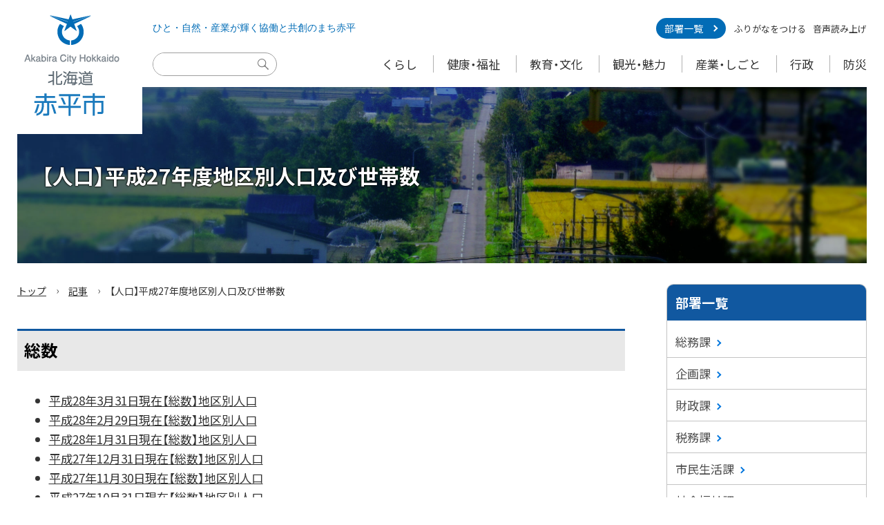

--- FILE ---
content_type: text/html
request_url: https://www.city.akabira.hokkaido.jp/docs/2015060800017.html
body_size: 5121
content:
<!doctype html>
<html lang="ja">

<head>
<meta charset="UTF-8" />
<title>【人口】平成27年度地区別人口及び世帯数 -  北海道赤平市</title>
<link rel="stylesheet" media="all" href="/assets/cms/public.css" />
<script src="/assets/cms/public.js"></script>
<script>
//<![CDATA[

  SS.config = {"site_url":"/","kana_url":"/kana/","translate_url":"/translate/","theme":{},"recommend":{}};

//]]>
</script><meta name="description" content="総数 平成28年3月31日現在【総数】地区別人口 平成28年2月29日現在【総数】地区別人口 平成28年1月31日..." />

<meta http-equiv="X-UA-Compatible" content="IE=edge"/>
<meta name="viewport" content="width=device-width,initial-scale=1"/>
<meta name="format-detection" content="telephone=no"/>

<link rel="icon" type="image/x-icon" href="/common/images/favicon.ico" />
<link rel="apple-touch-icon" href="/common/images/apple-touch-icon.png" />

<link href="https://cdn.jsdelivr.net/npm/font-awesome@4.7.0/css/font-awesome.min.css" rel="stylesheet"/>
<link href="https://cdn.jsdelivr.net/npm/yakuhanjp@3.3.1/dist/css/yakuhanjp.min.css" rel="stylesheet"/>
<link href="https://fonts.googleapis.com/css?family=Noto+Sans+JP:400,700&display=swap&subset=japanese" rel="stylesheet"/>

<link href="/common/css/base.css?2506" rel="stylesheet" media="all"/>
<link href="/common/css/color1.css" rel="stylesheet" media="print"/>
<link href="/common/css/color1.css" rel="stylesheet" id="color_css" title="ツールボタン選択中配色" media="screen"/>
<link href="/common/css/color1.css" rel="alternate stylesheet" id="color1" title="01白背景" media="screen"/>
<link href="/common/css/color2.css" rel="alternate stylesheet" id="color2" title="02黒背景" media="screen"/>

<script src="https://cdn.jsdelivr.net/npm/rangeslider.js@2.3.2/dist/rangeslider.min.js"></script>
<script src="/common/js/common.js"></script>

<!-- Global site tag (gtag.js) - Google Analytics -->
<script async src="https://www.googletagmanager.com/gtag/js?id=UA-48363418-1"></script>
<script>
  window.dataLayer = window.dataLayer || [];
  function gtag(){dataLayer.push(arguments);}
  gtag('js', new Date());

  gtag('config', 'UA-48363418-1');
</script>


<meta property="og:type" content="article" />
<meta property="og:url" content="https://www.city.akabira.hokkaido.jp/docs/2015060800017.html" />
<meta property="og:site_name" content="北海道赤平市" />
<meta property="og:title" content="【人口】平成27年度地区別人口及び世帯数 -  北海道赤平市" />
<meta property="og:description" content="総数 平成28年3月31日現在【総数】地区別人口 平成28年2月29日現在【総数】地区別人口 平成28年1月31日..." />
<meta property="og:image" content="https://www.city.akabira.hokkaido.jp/common/images/ogp.jpg" />



<meta name="twitter:card" content="summary_large_image">
<meta name="twitter:url" content="https://www.city.akabira.hokkaido.jp/docs/2015060800017.html" />
<meta name="twitter:title" content="【人口】平成27年度地区別人口及び世帯数 -  北海道赤平市" />
<meta name="twitter:description" content="総数 平成28年3月31日現在【総数】地区別人口 平成28年2月29日現在【総数】地区別人口 平成28年1月31日..." />
<meta name="twitter:image" content="https://www.city.akabira.hokkaido.jp/common/images/ogp.jpg">



</head>

<body class="body--docs" id="contentPage">
<!-- skip-voice -->
<ul id="topGide" class="speech">
   <li><a href="#menu">メニューへ</a></li>
   <li><a href="#contents">本文へ</a></li>
</ul>
    
    <header id="pageHead">
      <div class="logo"><a href="/">Akabira City Hokkaido 北海道 赤平市</a></div>
      <div class="inner">
        <div class="top">
          <div class="lead">
            <p>ひと・自然・産業が輝く<br>協働と共創のまち赤平</p>
            <div class="department"><a href="/section/">部署一覧</a></div>
          </div>
          <div class="search js-blur-tool">
            <button type="button" class="spBtn">
              <span>検索</span>
            </button>
            <div id="gSearch" class="tPanel">
              <form action="https://www.google.com/cse" id="cse-search-box">
                <input type="hidden" name="cx" value="004996447208879316898:75yijsyenea">
                <input type="hidden" name="ie" value="UTF-8">
                <label for="q" class="speech">サイト内検索</label>
                <input name="q" id="q" type="text">
                <button type="submit" name="sa">検索実行</button>
              </form>
            </div>
          </div>

          <div class="setting js-blur-tool">
            <button type="button" class="spBtn">
              <span>設定</span>
            </button>
            <div id="headBox" class="tPanel">
              <div id="toolBar">
                <p class="speech">設定</p>
                <div id="ssTools">
                  <span id="ss-kana">ふりがなをつける</span><span id="ss-voice">音声読み上げ</span>
                </div>
              </div>
            </div>
          </div>
        </div>
        <div class="bottom">
          <div class="menu js-blur-tool">
            <button type="button" class="spBtn">
              <span>メニュー</span>
            </button>
            <nav id="menu" aria-label="メニュー">
              <p class="speech">メニュー</p>
              <ul class="globalNav">
                <li><a href="/kurashi/">くらし</a></li>
                <li><a href="/fukushi/">健康・福祉</a></li>
                <li><a href="/kyoikubunka/">教育・文化</a></li>
                <li><a href="/kanko/">観光・魅力</a></li>
                <li><a href="/sangyoshigoto/">産業・しごと</a></li>
                <li><a href="/gyoseimachizukuri/">行政</a></li>
                <li><a href="/bosaigai/">防災</a></li>
              </ul>
            </nav>
          </div>
        </div>
      </div>
<hr class="clear">
    </header>
<!-- end-skip-voice -->
<div id="contents">
	<header id="contentHead"><div class="cover">
		<h1 class="page-title">【人口】平成27年度地区別人口及び世帯数</h1>
	</div></header>
	<div class="container onSide">
		<main id="main">
	<!-- skip-voice --><div class="crumbs">
    <div class="crumb" itemscope itemtype="http://schema.org/BreadcrumbList">
      <span class="page" itemprop="itemListElement" itemscope itemtype="http://schema.org/ListItem"><span itemprop="name"><a itemprop="item" href="/">トップ</a></span><meta itemprop="position" content="1"></span><span class="separator">&rsaquo;</span><span class="page" itemprop="itemListElement" itemscope itemtype="http://schema.org/ListItem"><span itemprop="name"><a itemprop="item" href="/docs/">記事</a></span><meta itemprop="position" content="2"></span><span class="separator">&rsaquo;</span><span class="page" itemprop="itemListElement" itemscope itemtype="http://schema.org/ListItem"><span itemprop="name">【人口】平成27年度地区別人口及び世帯数</span><meta itemprop="position" content="3"></span>
    </div>
</div>
<!-- end-skip-voice -->
			<div class="mainText page">
				<!-- layout_yield -->    
    
    
    
    
    
    
    
    
    
    
      
    <article class="body">
      <h2>総数</h2>

<ul>
	<li><a href="/fs/6/3/6/1/_/28-3.pdf">平成28年3月31日現在【総数】地区別人口</a></li>
	<li><a href="/fs/6/3/4/9/_/28-2.pdf">平成28年2月29日現在【総数】地区別人口</a></li>
	<li><a href="/fs/6/3/5/7/_/28-1.pdf">平成28年1月31日現在【総数】地区別人口</a></li>
	<li><a href="/fs/6/3/6/9/_/27-12.pdf">平成27年12月31日現在【総数】地区別人口</a></li>
	<li><a href="/fs/6/3/5/5/_/27-11.pdf">平成27年11月30日現在【総数】地区別人口</a></li>
	<li><a href="/fs/6/3/5/2/_/27-10.pdf">平成27年10月31日現在【総数】地区別人口</a></li>
	<li><a href="/fs/6/3/6/0/_/27-9.pdf">平成27年9月30日現在【総数】地区別人口</a></li>
	<li><a href="/fs/6/3/4/7/_/27-8.pdf">平成27年8月31日現在【総数】地区別人口</a></li>
	<li><a href="/fs/6/3/7/5/_/27-7.pdf">平成27年7月31日現在【総数】地区別人口</a></li>
	<li><a href="/fs/6/3/4/2/_/27-6.pdf">平成27年6月30日現在【総数】地区別人口</a></li>
	<li><a href="/fs/6/3/7/6/_/27-5.pdf">平成27年5月31日現在【総数】地区別人口</a></li>
	<li><a href="/fs/6/3/5/4/_/27-4.pdf">平成27年4月30日現在【総数】地区別人口</a></li>
</ul>

<h2>日本人</h2>

<ul>
	<li><a href="/fs/6/3/7/2/_/28-3niho.pdf">平成28年3月31日現在【日本人】地区別人口</a></li>
	<li><a href="/fs/6/3/4/3/_/28-2niho.pdf">平成28年2月29日現在【日本人】地区別人口</a></li>
	<li><a href="/fs/6/3/7/4/_/28-1niho.pdf">平成28年1月31日現在【日本人】地区別人口</a></li>
	<li><a href="/fs/6/3/6/5/_/27-12niho.pdf">平成27年12月31日現在【日本人】地区別人口</a></li>
	<li><a href="/fs/6/3/4/0/_/27-11niho.pdf">平成27年11月30日現在【日本人】地区別人口</a></li>
	<li><a href="/fs/6/3/6/2/_/27-10niho.pdf">平成27年10月31日現在【日本人】地区別人口</a></li>
	<li><a href="/fs/6/3/4/5/_/27-9niho.pdf">平成27年9月30日現在【日本人】地区別人口</a></li>
	<li><a href="/fs/6/3/7/0/_/27-8niho.pdf">平成27年8月31日現在【日本人】地区別人口</a></li>
	<li><a href="/fs/6/3/4/4/_/27-7niho.pdf">平成27年7月31日現在【日本人】地区別人口</a></li>
	<li><a href="/fs/6/3/7/3/_/27-6niho.pdf">平成27年6月30日現在【日本人】地区別人口</a></li>
	<li><a href="/fs/6/3/3/9/_/27-5niho.pdf">平成27年5月31日現在【日本人】地区別人口</a></li>
	<li><a href="/fs/6/3/5/1/_/27-4niho.pdf">平成27年4月30日現在【日本人】地区別人口</a></li>
</ul>

<h2>外国人</h2>

<ul>
	<li><a href="/fs/6/3/4/1/_/28-3gai.pdf">平成28年3月31日現在【外国人】地区別人口</a></li>
	<li><a href="/fs/6/3/6/6/_/28-2gai.pdf">平成28年2月29日現在【外国人】地区別人口</a></li>
	<li><a href="/fs/6/3/7/1/_/28-1gai.pdf">平成28年1月31日現在【外国人】地区別人口</a></li>
	<li><a href="/fs/6/3/5/9/_/27-12gai.pdf">平成27年12月31日現在【外国人】地区別人口</a></li>
	<li><a href="/fs/6/3/6/8/_/27-11jai.pdf">平成27年11月30日現在【外国人】地区別人口</a></li>
	<li><a href="/fs/6/3/4/6/_/27-10gai.pdf">平成27年10月31日現在【外国人】地区別人口</a></li>
	<li><a href="/fs/6/3/6/4/_/27-9gai.pdf">平成27年9月30日現在【外国人】地区別人口</a></li>
	<li><a href="/fs/6/3/5/8/_/27-8gai.pdf">平成27年8月31日現在【外国人】地区別人口</a></li>
	<li><a href="/fs/6/3/5/6/_/27-7gai.pdf">平成27年7月31日現在【外国人】地区別人口</a></li>
	<li><a href="/fs/6/3/3/8/_/27-6gai.pdf">平成27年6月30日現在【外国人】地区別人口</a></li>
	<li><a href="/fs/6/3/6/7/_/27-5gai.pdf">平成27年5月31日現在【外国人】地区別人口</a></li>
	<li><a href="/fs/6/3/5/3/_/27-4gai.pdf">平成27年4月30日現在【外国人】地区別人口</a></li>
</ul>
    </article>

    
    
    
    
    
    
    
    
    








  <footer class="contact">
    <h2>お問い合わせ</h2>
      <p class="group">市民生活課</p>
      <p class="charge">戸籍年金係</p>
      <dl class="tel"><dt>電話:</dt><dd><a href="tel:0125321823">0125-32-1823</a></dd></dl>
      <dl class="link"><dt>リンクURL:</dt><dd><a href="https://www.city.akabira.hokkaido.jp/inquiry/shiminka/">市民生活課へのお問い合わせはこちら</a></dd></dl>
  </footer>

    
    
    
    
    
    
    
    
    
    
    
    

<!-- /layout_yield -->
				<p class="published">公開日：<time datetime="2016-04-01">2016年4月1日</time></p>
				<script defer="defer">
//<![CDATA[
$(function() {
Inquiry_Form.render({ confirm: false, requiredLabel: "※必須入力" });
});
//]]>
</script>

<section id="feedback"><h2>アンケート</h2>

<div class="inquiry">

  <form enctype="multipart/form-data" action="/feedback/confirm.html" accept-charset="UTF-8" method="post">
    <div class="inquiry-form">
      
        <div class="columns">
  <fieldset class="column"><legend><label for="item_18">この記事の内容（政策など）について意見をお聞かせください。</label><span class="required">※必須入力</span></legend><div class="fields">
      <p><small>いただいたご意見については、原則回答しておりませんのであらかじめご了承ください。</small></p>
        <textarea name="item[18]" id="item_18">
</textarea>
</div></fieldset>  <fieldset class="column"><legend><span class="label">このページの内容は分かりやすかったですか？</span><span class="required">※必須入力</span></legend><div class="fields">
      
          <label for="item_16_0">
            <input type="radio" name="item[16]" id="item_16_0" value="分かりやすかった" /><span>分かりやすかった</span>
</label>          <label for="item_16_1">
            <input type="radio" name="item[16]" id="item_16_1" value="どちらともいえない" /><span>どちらともいえない</span>
</label>          <label for="item_16_2">
            <input type="radio" name="item[16]" id="item_16_2" value="分かりにくかった" /><span>分かりにくかった</span>
</label></div></fieldset></div>

      <input type="hidden" name="item[source_url]" id="item_source_url" value="/docs/2015060800017.html" />
      <footer class="send">
        <input type="submit" name="submit" value="確認画面へ" data-disable-with="確認画面へ" />
      </footer>
    </div>
</form></div>

</section>

			</div>
		</main>
		<!-- skip-voice -->
		<aside id="side">
			<div class="cms-nodes nodes">
<div id="group-list" class="navigation">
	<h2>部署一覧</h2>
	<ul>

	
	<li><a href="/section/soumuka/">総務課</a></li>
	

	
	<li><a href="/section/kikakuka/">企画課</a></li>
	

	
	<li><a href="/section/zaisei/">財政課</a></li>
	

	
	<li><a href="/section/zeimuka/">税務課</a></li>
	

	
	<li><a href="/section/shiminka/">市民生活課</a></li>
	

	
	<li><a href="/section/fukushika/">社会福祉課</a></li>
	

	
	<li><a href="/section/kaigoka/">介護健康推進課</a></li>
	

	
	<li><a href="/section/syoko/">商工労政観光課</a></li>
	

	
	<li><a href="/section/nousei/">農政課</a></li>
	

	
	<li><a href="/section/kensetsuka/">建設課</a></li>
	

	
	<li><a href="/section/suidoka/">上下水道課</a></li>
	

	
	<li><a href="/section/kaikei/">会計課</a></li>
	

	
	<li><a href="/section/gikai/">議会事務局</a></li>
	

	
	<li><a href="/section/kansa/">監査委員事務局</a></li>
	

	
	<li><a href="/section/senkyo/">選挙管理委員事務局</a></li>
	

	
	<li><a href="/section/nougyoiinkai/">農業委員会</a></li>
	

	
	<li><a href="/section/gakkoka/">学校教育課</a></li>
	

	
	<li><a href="/section/syakyo/">社会教育課</a></li>
	

	
	<li><a href="/section/byouinka/">あかびら市立病院</a></li>
	

	</ul>
</div>
</div>

			
<div class="ss-image-box" id="ss-image-box-1007">
  <div class="advertisement">
<h2>広告</h2>

  <div class="ss-image-box-item-list">
    <span class="ss-image-box-item">
      <a href="http://www.koseisha.or.jp/" target="blank" rel="noopener" >
          <img alt="社会福祉法人 北海道光生舎" src="/fs/1/1/6/2/1/1/_/______.png" />
      </a>
    </span>
  </div>

  <p><a href="/docs/2012122500090.html">広告掲載について</a></p>
</div>
</div>

		</aside>
	<!-- end-skip-voice -->
	</div>
</div>
<!-- skip-voice -->
<footer id="pageFoot">
	<hr class="clear">
      <nav id="footerNav" aria-label="ナビゲーション">
        <h2 class="speech">ナビゲーション</h2>
        <div class="container">
          <ul>
            <li><a href="/sitemap/">サイトマップ</a></li>
            <li><a href="/webaccessibility/">ウェブアクセシビリティ方針</a></li>
          </ul>
          <ul>
            <li><a href="/docs/2013022100021.html">アクセス</a></li>
            <li><a href="/docs/2013032800027.html">市役所案内図</a></li>
          </ul>
        </div>

      </nav>

      <div class="wrap">
        <div class="siteTitle">
          <h2>北海道赤平市</h2>
        </div>
        <ul class="sns lnso">
          <li><a href="https://www.facebook.com/%E8%B5%A4%E5%B9%B3%E5%B8%82%E5%BD%B9%E6%89%80%E5%8C%97%E6%B5%B7%E9%81%93-254879641524156/" class="fb" target="_blank"><span>赤平市役所<br>Facebook</span></a></li>
          <li><a href="https://www.instagram.com/akabira_city/" class="ins" target="_blank"><span>赤平市公式<br>Instagram</span></a></li>
          <li><a href="https://akabira-city.note.jp/?gs=51d77a0ab1b7" class="note" target="_blank"><span>赤平市公式<br>note</span></a></li>
          <li><a href="https://www.youtube.com/channel/UCTURdOf6Yiwyw9r3iqeBLjA" class="youtube" target="_blank"><span>赤平市公式<br>YouTube</span></a></li>
        </ul>
        <div class="info">
          <ul class="office">
            <li>〒079-1192 北海道赤平市泉町4丁目1番地</li>
            <li>電話：0125-32-2211（代表）</li>
          </ul>
		 <p class="open">開庁時間：
				<span>月曜日から金曜日まで</span>
            	<span>（祝日及び12月31日から1月5日までを除く）</span>
            	<span>8時30分から17時まで</span>
		</p>
          <p id="copyright"><small>&copy; 2013 Akabira City</small></p>
        </div>
      </div>

    </footer>

    <ul id="bottomGide" class="speech">
      <li><a href="#pageHead">ページのトップに戻る</a></li>
      <li><a href="#menu">メニューへ</a></li>
      <li><a href="#contents">本文へ</a></li>
    </ul>
<!-- end-skip-voice -->
<script type="text/javascript" src="/_Incapsula_Resource?SWJIYLWA=719d34d31c8e3a6e6fffd425f7e032f3&ns=2&cb=1586385662" async></script></body>

</html>


--- FILE ---
content_type: application/javascript
request_url: https://www.city.akabira.hokkaido.jp/common/js/common.js
body_size: 13437
content:
// JavaScript Document
; /*共通処理Script*/

/*! modernizr 3.6.0 (Custom Build) | MIT *
 * https://modernizr.com/download/?-csscalc-cssvhunit-cssvwunit-flexbox-history-touchevents-printshiv-setclasses !*/
!function(e,t,n){function r(e,t){return typeof e===t}function o(){var e,t,n,o,i,a,s;for(var l in S)if(S.hasOwnProperty(l)){if(e=[],t=S[l],t.name&&(e.push(t.name.toLowerCase()),t.options&&t.options.aliases&&t.options.aliases.length))for(n=0;n<t.options.aliases.length;n++)e.push(t.options.aliases[n].toLowerCase());for(o=r(t.fn,"function")?t.fn():t.fn,i=0;i<e.length;i++)a=e[i],s=a.split("."),1===s.length?Modernizr[s[0]]=o:(!Modernizr[s[0]]||Modernizr[s[0]]instanceof Boolean||(Modernizr[s[0]]=new Boolean(Modernizr[s[0]])),Modernizr[s[0]][s[1]]=o),x.push((o?"":"no-")+s.join("-"))}}function i(e){var t=C.className,n=Modernizr._config.classPrefix||"";if(w&&(t=t.baseVal),Modernizr._config.enableJSClass){var r=new RegExp("(^|\\s)"+n+"no-js(\\s|$)");t=t.replace(r,"$1"+n+"js$2")}Modernizr._config.enableClasses&&(t+=" "+n+e.join(" "+n),w?C.className.baseVal=t:C.className=t)}function a(){return"function"!=typeof t.createElement?t.createElement(arguments[0]):w?t.createElementNS.call(t,"http://www.w3.org/2000/svg",arguments[0]):t.createElement.apply(t,arguments)}function s(t,n,r){var o;if("getComputedStyle"in e){o=getComputedStyle.call(e,t,n);var i=e.console;if(null!==o)r&&(o=o.getPropertyValue(r));else if(i){var a=i.error?"error":"log";i[a].call(i,"getComputedStyle returning null, its possible modernizr test results are inaccurate")}}else o=!n&&t.currentStyle&&t.currentStyle[r];return o}function l(e,t){return e-1===t||e===t||e+1===t}function u(){var e=t.body;return e||(e=a(w?"svg":"body"),e.fake=!0),e}function c(e,n,r,o){var i,s,l,c,f="modernizr",d=a("div"),p=u();if(parseInt(r,10))for(;r--;)l=a("div"),l.id=o?o[r]:f+(r+1),d.appendChild(l);return i=a("style"),i.type="text/css",i.id="s"+f,(p.fake?p:d).appendChild(i),p.appendChild(d),i.styleSheet?i.styleSheet.cssText=e:i.appendChild(t.createTextNode(e)),d.id=f,p.fake&&(p.style.background="",p.style.overflow="hidden",c=C.style.overflow,C.style.overflow="hidden",C.appendChild(p)),s=n(d,e),p.fake?(p.parentNode.removeChild(p),C.style.overflow=c,C.offsetHeight):d.parentNode.removeChild(d),!!s}function f(e,t){return!!~(""+e).indexOf(t)}function d(e){return e.replace(/([a-z])-([a-z])/g,function(e,t,n){return t+n.toUpperCase()}).replace(/^-/,"")}function p(e,t){return function(){return e.apply(t,arguments)}}function m(e,t,n){var o;for(var i in e)if(e[i]in t)return n===!1?e[i]:(o=t[e[i]],r(o,"function")?p(o,n||t):o);return!1}function h(e){return e.replace(/([A-Z])/g,function(e,t){return"-"+t.toLowerCase()}).replace(/^ms-/,"-ms-")}function v(t,r){var o=t.length;if("CSS"in e&&"supports"in e.CSS){for(;o--;)if(e.CSS.supports(h(t[o]),r))return!0;return!1}if("CSSSupportsRule"in e){for(var i=[];o--;)i.push("("+h(t[o])+":"+r+")");return i=i.join(" or "),c("@supports ("+i+") { #modernizr { position: absolute; } }",function(e){return"absolute"==s(e,null,"position")})}return n}function g(e,t,o,i){function s(){u&&(delete k.style,delete k.modElem)}if(i=r(i,"undefined")?!1:i,!r(o,"undefined")){var l=v(e,o);if(!r(l,"undefined"))return l}for(var u,c,p,m,h,g=["modernizr","tspan","samp"];!k.style&&g.length;)u=!0,k.modElem=a(g.shift()),k.style=k.modElem.style;for(p=e.length,c=0;p>c;c++)if(m=e[c],h=k.style[m],f(m,"-")&&(m=d(m)),k.style[m]!==n){if(i||r(o,"undefined"))return s(),"pfx"==t?m:!0;try{k.style[m]=o}catch(y){}if(k.style[m]!=h)return s(),"pfx"==t?m:!0}return s(),!1}function y(e,t,n,o,i){var a=e.charAt(0).toUpperCase()+e.slice(1),s=(e+" "+j.join(a+" ")+a).split(" ");return r(t,"string")||r(t,"undefined")?g(s,t,o,i):(s=(e+" "+z.join(a+" ")+a).split(" "),m(s,t,n))}function E(e,t,r){return y(e,n,n,t,r)}var x=[],S=[],b={_version:"3.6.0",_config:{classPrefix:"",enableClasses:!0,enableJSClass:!0,usePrefixes:!0},_q:[],on:function(e,t){var n=this;setTimeout(function(){t(n[e])},0)},addTest:function(e,t,n){S.push({name:e,fn:t,options:n})},addAsyncTest:function(e){S.push({name:null,fn:e})}},Modernizr=function(){};Modernizr.prototype=b,Modernizr=new Modernizr,Modernizr.addTest("history",function(){var t=navigator.userAgent;return-1===t.indexOf("Android 2.")&&-1===t.indexOf("Android 4.0")||-1===t.indexOf("Mobile Safari")||-1!==t.indexOf("Chrome")||-1!==t.indexOf("Windows Phone")||"file:"===location.protocol?e.history&&"pushState"in e.history:!1});var C=t.documentElement,w="svg"===C.nodeName.toLowerCase();w||!function(e,t){function n(e,t){var n=e.createElement("p"),r=e.getElementsByTagName("head")[0]||e.documentElement;return n.innerHTML="x<style>"+t+"</style>",r.insertBefore(n.lastChild,r.firstChild)}function r(){var e=w.elements;return"string"==typeof e?e.split(" "):e}function o(e,t){var n=w.elements;"string"!=typeof n&&(n=n.join(" ")),"string"!=typeof e&&(e=e.join(" ")),w.elements=n+" "+e,u(t)}function i(e){var t=C[e[S]];return t||(t={},b++,e[S]=b,C[b]=t),t}function a(e,n,r){if(n||(n=t),v)return n.createElement(e);r||(r=i(n));var o;return o=r.cache[e]?r.cache[e].cloneNode():x.test(e)?(r.cache[e]=r.createElem(e)).cloneNode():r.createElem(e),!o.canHaveChildren||E.test(e)||o.tagUrn?o:r.frag.appendChild(o)}function s(e,n){if(e||(e=t),v)return e.createDocumentFragment();n=n||i(e);for(var o=n.frag.cloneNode(),a=0,s=r(),l=s.length;l>a;a++)o.createElement(s[a]);return o}function l(e,t){t.cache||(t.cache={},t.createElem=e.createElement,t.createFrag=e.createDocumentFragment,t.frag=t.createFrag()),e.createElement=function(n){return w.shivMethods?a(n,e,t):t.createElem(n)},e.createDocumentFragment=Function("h,f","return function(){var n=f.cloneNode(),c=n.createElement;h.shivMethods&&("+r().join().replace(/[\w\-:]+/g,function(e){return t.createElem(e),t.frag.createElement(e),'c("'+e+'")'})+");return n}")(w,t.frag)}function u(e){e||(e=t);var r=i(e);return!w.shivCSS||h||r.hasCSS||(r.hasCSS=!!n(e,"article,aside,dialog,figcaption,figure,footer,header,hgroup,main,nav,section{display:block}mark{background:#FF0;color:#000}template{display:none}")),v||l(e,r),e}function c(e){for(var t,n=e.getElementsByTagName("*"),o=n.length,i=RegExp("^(?:"+r().join("|")+")$","i"),a=[];o--;)t=n[o],i.test(t.nodeName)&&a.push(t.applyElement(f(t)));return a}function f(e){for(var t,n=e.attributes,r=n.length,o=e.ownerDocument.createElement(_+":"+e.nodeName);r--;)t=n[r],t.specified&&o.setAttribute(t.nodeName,t.nodeValue);return o.style.cssText=e.style.cssText,o}function d(e){for(var t,n=e.split("{"),o=n.length,i=RegExp("(^|[\\s,>+~])("+r().join("|")+")(?=[[\\s,>+~#.:]|$)","gi"),a="$1"+_+"\\:$2";o--;)t=n[o]=n[o].split("}"),t[t.length-1]=t[t.length-1].replace(i,a),n[o]=t.join("}");return n.join("{")}function p(e){for(var t=e.length;t--;)e[t].removeNode()}function m(e){function t(){clearTimeout(a._removeSheetTimer),r&&r.removeNode(!0),r=null}var r,o,a=i(e),s=e.namespaces,l=e.parentWindow;return!N||e.printShived?e:("undefined"==typeof s[_]&&s.add(_),l.attachEvent("onbeforeprint",function(){t();for(var i,a,s,l=e.styleSheets,u=[],f=l.length,p=Array(f);f--;)p[f]=l[f];for(;s=p.pop();)if(!s.disabled&&T.test(s.media)){try{i=s.imports,a=i.length}catch(m){a=0}for(f=0;a>f;f++)p.push(i[f]);try{u.push(s.cssText)}catch(m){}}u=d(u.reverse().join("")),o=c(e),r=n(e,u)}),l.attachEvent("onafterprint",function(){p(o),clearTimeout(a._removeSheetTimer),a._removeSheetTimer=setTimeout(t,500)}),e.printShived=!0,e)}var h,v,g="3.7.3",y=e.html5||{},E=/^<|^(?:button|map|select|textarea|object|iframe|option|optgroup)$/i,x=/^(?:a|b|code|div|fieldset|h1|h2|h3|h4|h5|h6|i|label|li|ol|p|q|span|strong|style|table|tbody|td|th|tr|ul)$/i,S="_html5shiv",b=0,C={};!function(){try{var e=t.createElement("a");e.innerHTML="<xyz></xyz>",h="hidden"in e,v=1==e.childNodes.length||function(){t.createElement("a");var e=t.createDocumentFragment();return"undefined"==typeof e.cloneNode||"undefined"==typeof e.createDocumentFragment||"undefined"==typeof e.createElement}()}catch(n){h=!0,v=!0}}();var w={elements:y.elements||"abbr article aside audio bdi canvas data datalist details dialog figcaption figure footer header hgroup main mark meter nav output picture progress section summary template time video",version:g,shivCSS:y.shivCSS!==!1,supportsUnknownElements:v,shivMethods:y.shivMethods!==!1,type:"default",shivDocument:u,createElement:a,createDocumentFragment:s,addElements:o};e.html5=w,u(t);var T=/^$|\b(?:all|print)\b/,_="html5shiv",N=!v&&function(){var n=t.documentElement;return!("undefined"==typeof t.namespaces||"undefined"==typeof t.parentWindow||"undefined"==typeof n.applyElement||"undefined"==typeof n.removeNode||"undefined"==typeof e.attachEvent)}();w.type+=" print",w.shivPrint=m,m(t),"object"==typeof module&&module.exports&&(module.exports=w)}("undefined"!=typeof e?e:this,t);var T=b._config.usePrefixes?" -webkit- -moz- -o- -ms- ".split(" "):["",""];b._prefixes=T,Modernizr.addTest("csscalc",function(){var e="width:",t="calc(10px);",n=a("a");return n.style.cssText=e+T.join(t+e),!!n.style.length});var _=b.testStyles=c;Modernizr.addTest("touchevents",function(){var n;if("ontouchstart"in e||e.DocumentTouch&&t instanceof DocumentTouch)n=!0;else{var r=["@media (",T.join("touch-enabled),("),"heartz",")","{#modernizr{top:9px;position:absolute}}"].join("");_(r,function(e){n=9===e.offsetTop})}return n}),_("#modernizr { height: 50vh; }",function(t){var n=parseInt(e.innerHeight/2,10),r=parseInt(s(t,null,"height"),10);Modernizr.addTest("cssvhunit",l(r,n))}),_("#modernizr { width: 50vw; }",function(t){var n=parseInt(e.innerWidth/2,10),r=parseInt(s(t,null,"width"),10);Modernizr.addTest("cssvwunit",l(r,n))});var N="Moz O ms Webkit",j=b._config.usePrefixes?N.split(" "):[];b._cssomPrefixes=j;var z=b._config.usePrefixes?N.toLowerCase().split(" "):[];b._domPrefixes=z;var P={elem:a("modernizr")};Modernizr._q.push(function(){delete P.elem});var k={style:P.elem.style};Modernizr._q.unshift(function(){delete k.style}),b.testAllProps=y,b.testAllProps=E,Modernizr.addTest("flexbox",E("flexBasis","1px",!0)),o(),i(x),delete b.addTest,delete b.addAsyncTest;for(var A=0;A<Modernizr._q.length;A++)Modernizr._q[A]();e.Modernizr=Modernizr}(window,document);

/*!
 * jQuery Cookie Plugin v1.4.0
 * https://github.com/carhartl/jquery-cookie
 *
 * Copyright 2013 Klaus Hartl
 * Released under the MIT license
 */
(function(factory){if(typeof define==='function'&&define.amd){define(['jquery'],factory);}else{factory(jQuery);}}(function($){var pluses=/\+/g;function encode(s){return config.raw?s:encodeURIComponent(s);}
function decode(s){return config.raw?s:decodeURIComponent(s);}
function stringifyCookieValue(value){return encode(config.json?JSON.stringify(value):String(value));}
function parseCookieValue(s){if(s.indexOf('"')===0){s=s.slice(1,-1).replace(/\\"/g,'"').replace(/\\\\/g,'\\');}
try{s=decodeURIComponent(s.replace(pluses,' '));return config.json?JSON.parse(s):s;}catch(e){}}
function read(s,converter){var value=config.raw?s:parseCookieValue(s);return $.isFunction(converter)?converter(value):value;}
var config=$.cookie=function(key,value,options){if(value!==undefined&&!$.isFunction(value)){options=$.extend({},config.defaults,options);if(typeof options.expires==='number'){var days=options.expires,t=options.expires=new Date();t.setTime(+t+days*864e+5);}
return(document.cookie=[encode(key),'=',stringifyCookieValue(value),options.expires?'; expires='+options.expires.toUTCString():'',options.path?'; path='+options.path:'',options.domain?'; domain='+options.domain:'',options.secure?'; secure':''].join(''));}
var result=key?undefined:{};var cookies=document.cookie?document.cookie.split('; '):[];for(var i=0,l=cookies.length;i<l;i++){var parts=cookies[i].split('=');var name=decode(parts.shift());var cookie=parts.join('=');if(key&&key===name){result=read(cookie,value);break;}
if(!key&&(cookie=read(cookie))!==undefined){result[name]=cookie;}}
return result;};config.defaults={};$.removeCookie=function(key,options){if($.cookie(key)===undefined){return false;}
$.cookie(key,'',$.extend({},options,{expires:-1}));return!$.cookie(key);};}));

/*cookie Wraper---------------------------------------------------*/
function cSave(s,v,options){
	defaults = {path: '/', expires: 7};
	options = jQuery.extend({}, defaults, options);
	return $.cookie(s,v,options);
}
function cSaveTmp(s,v){
	return $.cookie(s,v,{ path: '/' });
}
function cRead(s){
	return $.cookie(s);
}


/*Get/Set URL parameters using jQuery------------------------------------*/
function get_urlPram(url,key){
	if(key){
		var results = new RegExp('[\\?&]' + key + '=([^&#]*)').exec(url);
		if (results==null){
			return null;
		}
		else{
			return results[1] || 0;	
		}
	}else{
		var p1 = url.split("#"),q={};
		if( p1.length > 1 ) { url = p1[0]; }
		var p2= url.split("?");
		if( p2.length > 1 ) {
			var params = p2[1].split("&");
			for ( i = 0; i < params.length; i++ ) {
				var pItem = params[i].split("=");
				q[pItem[0]] = pItem[1];
			}
		}
		return q;
	}
}
/*パラメータ既存値は残す、同一キーは新値で上書き*/
function set_urlPram(url,prams){
	var p1 = url.split("#"),hash="",q=[];
	if( p1.length > 1 ) { url = p1[0]; hash="#"+p1[1]; }
	var setPrams= get_urlPram(url);
	if($.isEmptyObject(setPrams)) {
		setPrams=prams;
	}else{
		url= url.split("?")[0];
		$.extend(setPrams,prams);
	}
	$.each(setPrams,function(k,v) {
		q.push(k+"="+v);
	});
	return url+'?'+q.join('&')+hash;
}
/*日時系共通関数---------------------------------------*/
function isDate(date) {
    if (Object.prototype.toString.call(date) !== "[object Date]") return false;

    return !isNaN(date.getTime());
}
function parseISO8601(dtstr) {
    var dt = dtstr.split(/[: T-]/).map(parseFloat);
    return new Date(dt[0], dt[1] - 1, dt[2], dt[3] || 0, dt[4] || 0, dt[5] || 0, 0);
}

function nFmt(n) {
    return ('0' + n).slice(-2);
}
function dateFmt(aDate) {
    return aDate.getFullYear() + '-' + nFmt(aDate.getMonth() + 1) + '-' + nFmt(aDate.getDate());
}
function timeFmt(aDate) {
    return nFmt(aDate.getHours()) + ':' + nFmt(aDate.getMinutes());
}


/*font-size-----------------------------------------------------*/
var fMax =200;
var fMin =100;
function get_fSize() {
	var f_size = document.body.style.fontSize;//現在値
	var s = (f_size.substr(0,f_size.length-1)-0) ;//数値化(%除去)
	return s;
}
function set_fSize(s) {
	var before=get_fSize();
	if(before!=s){
		document.body.style.fontSize= s+'%';
		cSave('fontsize',s);
		$(window).trigger("resize.fontsize");
	}
	return null;
}
function view(r) {
	var num = 10;//増減幅
	var s = get_fSize();//現在値
	if(r == '-'){
		s = s - num;
		if (s < fMin) { s = fMin; } //font-size:Max
	}else{
		s = s + num;
		if (s > fMax) { s = fMax; }  //font-size:Min
	}
	set_fSize(s);
}

/*color style切換え---------------------------------------------------*/
function colors(r) {
	if(r < 1 || r > 2 ){ /*範囲外設定値ガード*/ r = 1;}
	var thisID='color'+r;
	var css = $('#'+thisID).attr("href");
	$('body').removeClass('color1 color2').addClass(thisID);
	$("#color1, #color2").attr("rel","alternate stylesheet");
	$("#color_css").attr({href:css,rel:"stylesheet"});
	cSave('colorset',r);//save
	return null;
}

/*font-size/colorStyle initialize---------------------------------*/
function init(f) {
	var s, r;
	s = cRead('fontsize') ;
	if (f == true || s == null) {
		s = 100; //def 100%            
	}
	$('#pageHead').css('font-size','16px');
	set_fSize( s);
	
	r = cRead('colorset') ;
	if (f == true || r== null) {
		r = 1; //def color1
	}
	colors(r);	//cssセット
	return null;
}

/*font-size/colorStyle Reset---------------------------------*/
function re_set() {
	init(true); //初期化
	return null;
}


/*font-size/colorStyle tools Drow---------------------------------*/
function f_tools() {
	var tool_code;
	tool_code = '<ul id="t_jtools">' +
			'<li id="t_fsize"><span class="label">文字サイズ</span>' +
			'<div class="fontSlider"><input type="range" aria-label="文字サイズ拡縮" value="100" min="100" max="200" step="10"></div>' +
			"</li>" +
			'<li id="t_color"><span class="label">背景色</span><ul>' +
		'<li id="t_black"><button type="button" title="黒背景のスタイルに切替えます" >黒</button></li>' +
		'<li id="t_white"><button type="button" title="白背景のスタイルに切替えます" >白</button></li>' +
			'</ul></li>' +
			'</ul>';

	$("#toolBar").append(tool_code);

	$('#t_black button').click(function (e) {
		colors(2);
		return false;
	});
	$('#t_white button').click(function (e) {
		colors(1);
		return false;
	});

	$(".fontSlider input").on("change", function(e){
		var size = $(this).val();
		set_fSize(size);
	});
	//現在値セット
	if ( cRead("colorset") == 2 ) $(".switchColor input").prop("checked", true);
	$('.fontSlider input[type="range"]').val(get_fSize());
	if( typeof($.fn.rangeslider) == 'function' ){
		$('.fontSlider input[type="range"]').rangeslider({polyfill: false});
	}
}


/*IE--------------------------------------------------------------*/
//console.log IE error対策
var alertFallback = false;
if (typeof console === "undefined" || typeof console.log === "undefined") {
  console = {};
  if (alertFallback) {
      console.log = function(msg) {
           alert(msg);
      };
  } else {
      console.log = function() {};
  }
}

/*Responsive-------------------------------------------------------------*/
function ResizeInit(){
	// iframe Responsive
	$('.gCode iframe, .gCode video').each(function(index, element) {
		var f = true;
		if($(this).attr('src').match(/google\.([\w\.]+)\/maps|www\.youtube\.com/i)){
		// iframe(Map&youtube) Responsive
			var h = $(this).attr('height');
			var w = $(this).attr('width');
			if($.isNumeric(h)&&$.isNumeric(w)){
				var $wap=$('<div class="RFrameWrap"/>');
				$wap.css({'padding-bottom':Math.floor(h/w*100)+'%','max-width':w+'px'});
				$(this).wrap($wap);
				f =false;
			}
		}
		if(f){
			//iframe scroll
			$(this).parents('.gCode').addClass('scroll');
		}
	});
	//table Scroll
	$('#contents table:not(.reflow,.notScroll,[class^="gsc-"],[class^="gstl_"])').each(function(index, element) { 
		$(this).wrap('<div class="tableScroll"></div>');
	}); 
	//table reflow
	$('#contents table.reflow').each(function(index, element) { 
		var $table=$(this);
		$($table.find('thead th').get().reverse()).each(function(i, el) {
			$table.find('tbody tr>*:nth-last-child('+ (i+1) +')').prepend('<span class="label">'+$(this).text()+'</span>');
		});
	});
}
//scroll-----------------------------------------------------------------
function ScrollLinks(){
	function tsOffset(){
		return 25+ $("#pageHead .logo").height() ;
	}
	//ページ内スクロール
	$('#contents a[href^="#"]:not([href="#"],.toggle,.speech,.speech a)').on('click.inter',function () {
		var to=$(this).attr('href');
		if($(to).length>0){
			var p = $(to).offset().top-tsOffset();
			$('html,body').animate({ scrollTop: p }, 'fast');
		}
	});
	$('a[href="#pageHead"]').on('click.top',function () {
		$('html,body').animate({ scrollTop: 0 }, 'fast');
	});

	if(location.hash.length>1){
		//ハッシュ有りLoad位置調整
		if($('#contents ' +location.hash+':not(.evntsList .event)').length>0){
			$(window).on('load', function(e){
				var p = $('#contents ' +location.hash).offset().top-tsOffset();
				$('html,body').animate({ scrollTop: p },0);
				setTimeout(function() {
					$('html,body').animate({ scrollTop: p },0);
				},200);
			});
		}
	}
}

//コンテンツ補正----------------------------------------------------------------
//グループ分類
function listGrouping(groupList){
	if( $('.categoryList h2').length>0){ return; }
	var groups= $.isArray(groupList)? groupList: groupList.split(',');
	var gLists=[];
	for(var i=0;i<groups.length;i++){
		gLists[i]=$('<ul/>');
	}
	$('.categoryList > ul >li').each(function(){
		var $g =$(this).find('.group');
		if($g.length==0){ return true; }
		var ix=groups.indexOf($g.text());
		if(ix>=0){
			gLists[ix].append(this);
			$g.hide();
		}else{
			//指定リスト外 出現順にまとめ
			groups.push($g.text());
			gLists.push($('<ul/>').append(this));
		}
	});
	for(var i=0;i<groups.length;i++){
		if(gLists[i].find('li').length>0){
			$('.categoryList').append('<h2>'+groups[i]+'</h2>').append(gLists[i]);
		};
	}
	$('.categoryList > ul').each(function(){
		if($(this).find('li').length==0){ $(this).remove();}
	});
	
}
//外部リンク判定
function chkExternal(url,flg){
	var ret =false;
	if(url.match(/^http/)){
		ret =true;
		//例外
		if(url.match(new RegExp("^https?:\/\/" + location.hostname.replace(/[\\^$\.*+?()\[\]{}|]/g, '\\$&')+"(?!\/static\/)",'i' ))){
			ret =false;
		}else if(flg){
			if(url.search(/^https?:\/\/www\.city\.akabira\.hokkaido\.jp(?!\/(static|reiki_int)\/)/i) >= 0){
				ret =false;
			}
		}
	}
	return ret;
}
//ファイルサイズ単位
function fileSize(size) {
	var unit= ['B', 'KB', 'MB', 'GB', 'TB'];
    var i = Math.floor(Math.log(size) / Math.log(1024));
	if(i>=unit.length){ i =unit.length-1;}
    return (size / Math.pow(1024, i)).toFixed(2) * 1 +unit[i];
}
function contentInit(){

	ResizeInit();

	//セル幅調整
	$('.mainText figure img').each(function(){
		var w =$(this).attr('width'),$f=$(this).parents('figure');
		if(!w && this.naturalWidth){
			w=this.naturalWidth;
		}
		if(w>0){
			$f.css('width',w+'px');
		}else{
			$(this).on('load',function(){
				$f.css('width',this.naturalWidth);
			});
		}
	});

	//新規ウィンドウ・マーク
	$('a[target="_blank"]').each(function() {
		if($(this).find('.nw').length==0){
			var code='<span class="nw">（新規ウィンドウで開く）</span>';
			if($(this).find('.title').length==1){
				$(this).find('.title').append(code);
			
			}else{
				$(this).append(code);
			}
		}
		//link note speech onley
		if($(this).is('.banners a, .lnso a, .lnsn a')){
			$(this).find('.nw').addClass('speech');
		}
	});
	//外部へのリンク 同ドメインOR指定ドメイン以外
	$('a[href^="http"],a[href^="//"]').each(function() {
		if( chkExternal(this.href,true) ){
			if($(this).find('.out').length==0){
				var code='<span class="out">（外部サイト）</span>';
				if($(this).find('.title').length==1){
					$(this).find('.title').append(code);
				}else{
					$(this).append(code);
				}
			}
			$(this).addClass("external");
			//link note speech onley
			if($(this).is('.banners a, .lnso a, .lnse a')){
				$(this).find('.out').addClass('speech');
			}	
		}
	});	
	//書類 付加情報
	$('.mainText a[href],article.body a[href]')
		.not('[href^="#"],[href^="tel:"],[href^="mailto:"],[href$=".html"],[href$="/"],.nodes a,.pages a,.speech,.speech a').each(function() {
		if( !chkExternal(this.href,false) ){
			//調査対象
			var exts=['pdf','doc','docx','xls','xlsx','ppt','pptx',
					  'txt','csv',
					  'png','gif','jpg','jpeg',
					  'zip', 'lzh','cab','tar','exe'];
			
			var $a=$(this),tx =$a.text().trim(),file=this.href;
			if($a.is('[class*="icon"]')){
				$a.html(tx.replace(/\((\w+)\s([\d,\.]+\w?B)\)$/,'<span class="ext rep">($1: $2)</span>'));
				if($a.find('.ext').length==1){
					return true;//continue
				}
			}
			var ext=file.replace(/^.*?\.(\w+)(\?.*)?$/,'$1');
			if(ext.length>0&& exts.indexOf(ext.toLowerCase())>=0){
				$a.addClass('icon-'+ext.toLowerCase());
				tx=tx.replace(/[（\(]([A-Z]+)?[\s:：]*?([\d,\.]+[A-Z]*?(B|byte)+)?[\)）]$/i,'');
				var xhr = $.ajax({
					type: "HEAD", url:file ,
					success: function(msg){
						var s = xhr.getResponseHeader('Content-Length');// bytes
						if(s>0){
							$a.html(tx+'<span class="ext chek">('+ext.toUpperCase()+': '+fileSize(s)+')</span>');
						}
					},error:function( jqXHR,  textStatus,  errorThrown ){
						$a.html(tx);
						console.log('AJAX[HEAD]check '+file+' '+textStatus+':'+errorThrown);
					}
				});
			}
		}
	});
	$('.mainText ul >li> a[href],article.body ul> li> a[href]').filter('[class*="icon"]').parents('ul').each(function(){
		if(!$(this).hasClass('iPapers')){
			var chk=true; 
			$(this).find('>li').each(function(){
				if($(this).find('>a[class*="icon"]').length==0){ 
					chk=false;
					return false;
				}
			});
			if(chk){ $(this).addClass('iPapers');}
		}
	});
	
	//ページ内目次を作る+TOP戻る(読み上げ用)リンク追加
	if ($('body').attr('id')!='homePage' && !$('body').hasClass('body--sitemap') && $('#main .mainText').length > 0 ) {
		var chkHeader='#main .mainText h2:not(#event-list article h2)';
		var upLink='<p class="speech"><a href="#pageHead">ページのトップへ戻る</a></p>';
		if($(chkHeader).length>0){
			var $idx=$('<nav id="indexInter" aria-label="ページ内目次"><b>ページ内目次</b><ul/></nav>');
			var $list=$idx.find('ul'),idPre='chapter-';
			$(chkHeader).each(function(ix, element) {
				var id=idPre+ix;
				if(this.id){
					id=this.id;
				}else{
					$(this).attr('id',id);
				}
				$list.append('<li><a href="#'+id+'">'+$(this).text()+'</a></li>');
				$(this).before(upLink);
			});
			if($(chkHeader).length==1||$('#main.iiHidden,.mainText.iiHidden').length>0){
				$idx.addClass('speech');
			}
			$('#main .mainText:first').before($idx);
		}
	}
	ScrollLinks();
	

}

//Menu-----------------------------------------------------------------
//menu of current
function chkM1(chkURL) {
	if ($("#menu .current").length > 0) {
		return;
	}
	$("#menu li a").each(function() {
		if (chkURL == $(this).prop("href").replace(/\/index.html$/, '/')) {
			$(this).addClass("current");
			return false;
		}
	});
}
//subMenu of current
function chkM2(chkURL) {
	if($("#side .navigation .current").length > 0|| $("#side .navigation li a").length==0) {
		return;
	}
	$("#side .navigation li a").each(function() {
		if (chkURL == $(this).prop("href").replace(/\/index.html$/, '/')) {
			$(this).parents('li').addClass("current");
			return false;
		}
	});
}
function MenuCurrent() {
	if ($("#menu .current").length == 0) {
		var chkURL=location.href.replace('/kana/','/').replace(/[\#\?].*$/, '').replace(/\/index.html$/, '/');
		chkM1(chkURL);
		chkM2(chkURL);

		if ($(".crumb:first a:not(:first)").length > 0) {
			//バンクズから現在メニューcurrent判定
			$(".crumb:first a:not(:first)").each(function() {
				var chkURL = $(this).prop("href");
				chkM1(chkURL);
				chkM2(chkURL);
			});
		}
	}
}
//メニューモード
function chk_spMode(){
	return $('.menu .spBtn').is(':visible');
}
//メニュー初期設定
function menuInit() {
	//部署一覧ボタンコピー
	if($('#pageHead .department').length==1){
		$('#pageHead .department').clone().appendTo('#menu');
	}
	//現在地
	if ($("body").attr("id") != "homePage") {
		MenuCurrent();
	}
	//SP
	$(".spBtn").append('<span class="close">閉じる</span>');
	$(".spBtn").click(function() {
		$("body").toggleClass("open");
	});
	//ツールパネル
	function pALLClose() {
		$(".spBtn").removeClass("open");
		$("#pageHead .visible").removeClass("visible");
		$(document).off("click.panelClose");
	}
	//パネル開閉
	$(".spBtn").on("click", function(e) {
		var $mi = $(this),
			flg = $mi.hasClass("open");
		
		if (!flg) {
			pALLClose();
			var panel = $mi.next();
			$mi.addClass("open");
			$(panel).addClass("visible");
			$(document).on('click.panelClose', function(evt) {
				if(!$(event.target).closest(panel).length) {
					pALLClose();
				}
			});
		} else {
			pALLClose();
		}
		return false;
	});
	//キーボード:focus touchイベント対応機器以外
	if (!Modernizr.touchevents) {
		// google検索
		$('.js-blur-tool input, .js-blur-tool button, .js-blur-tool a').blur(function () {
			var $toolWrap = $(this).closest(".js-blur-tool");
			var $toolBtn = $toolWrap.find('.spBtn');

			setTimeout(function () {
				if ( $(':focus').length>0 && $toolWrap.find(":focus").length == 0 ) {
					//フォーカス移動後、パネル中にフォーカスなし
					if ($toolBtn.hasClass("open")) {
						pALLClose();
					}
				}
			}, 30);
		});
	}

}

//header Fixed
function tHeadFixed(){
	var $tMenu=$("#pageHead"),prevew=$('#ss-preview').length==1?true:false;
	if (chk_spMode()) {
		if(prevew&&$(window).scrollTop() > $('#ss-preview').height()+50){
			$tMenu.addClass("fixed");			
		}else{
			$tMenu.removeClass("fixed");
		}
		$('#contents').css('margin-top','');
	} else {
		if($(window).scrollTop() > 80){
			$tMenu.addClass("fixed");
		}else{
			$tMenu.removeClass("fixed");
		}
		if($('#contents').css('position')=='fixed'){
			$('#contents').css('margin-top',$tMenu.height());
		}else{
			$('#contents').css('margin-top','');
		}
	}
	
}
function tHeadInit(){
	tHeadFixed();
	$(window).on("resize scroll",tHeadFixed);
}

//記事-所属カテゴリによる部品差し替え(サイト内URLは/始まり)
function categoryInit(){
	//カテゴリからの移動リンク元
	if($('body#indexPage').length>0&&$('#category-list').length>0){
		var thisPath=location.pathname.replace('/kana/','/').replace(/\/index.html$/,'/').replace(/([^\/])$/,'$1/');
		$('.categoryList >.category-nodes section').each(function(){
			var c2=$(this).find('h2').attr('id');
			if(c2.length>0){
				var pram={cat:thisPath+c2+'/'};
				$(this).find('a:not(.node>a,[href^="#"])').each(function() {
					var url=$(this).attr('href');
					if(!url.match(/^#/)){
						$(this).attr('href',set_urlPram(url,pram));
					}
				});
			}
		});
		$('.categoryList >.category-pages').each(function(){
			var pram={cat:thisPath};
			$(this).find('a:not(.node>a,[href^="#"])').each(function() {
				var url=$(this).attr('href');
				if(!url.match(/^#/)){
					$(this).attr('href',set_urlPram(url,pram));
				}
			});
		});	
	}
	//カテゴリからの移動後
	if($('body#contentPage').length>0){
		var cat = get_urlPram(location.href,'cat');
		if(cat&&cat.length>0){
			$.ajax({'url':cat,dataType:'html',
				success: function(data){
					var $cPage=$(data);
					//サイド
					var cNav=$('#category-list', $cPage).prop('outerHTML');
					if(cNav.length>0){
						$('#side .navigation').remove();
						$('#side').prepend(cNav);
						var sub =$('.categoryList >.category-pages>ul', $cPage).html();
						if(sub.length>0){
							if($("#side .navigation .current").length==0){
								chkM2($('<a href="'+cat.replace('/kana/','/')+'"/>').prop('href'));
							}
							var $current=$("#side .navigation .current");
							if($current.length>0){
								$current.append('<ul>'+sub+'</ul>');
								var chkURL=location.href.replace('/kana/','/').replace(/[\#\?].*$/, '');
								var pram={cat:cat};
								$current.find(">ul> li> a").each(function(){
									if (chkURL == $(this).prop("href").replace(/\/index.html$/, '/').replace(/[\#\?].*$/, '')) {
										$(this).parent().addClass("current");
									}
									$(this).attr('href',set_urlPram($(this).attr('href'),pram));
								});
							}
						}
					}
					var c = cat.replace($('#pageHead .logo a').attr('href'),'/').replace(/^\/(kana\/)?(.+)\/$/,'$2').split('/');
					$("#menu .current").removeClass('current');
					while(c.length>0){
						chkM1($('<a href="/'+c.join('/')+'/"/>').prop('href'));
						$('#contentHead').addClass('cat-'+c.pop());
					}
					//パンくず
					if( $('.crumbs a[href="'+cat+'"]').length==0){
						var $crumb=$('.crumbs .crumb:first', $cPage);
						if($crumb.find('.page').length>1){
							$crumb.find('.page:last').wrapInner('<a href="'+cat+'"/>');
							$crumb.append($('.crumbs span').slice(-2).clone()).appendTo('.crumbs');
						}
					}
					//ふりがな対策
					var kanaFlg =$('#ss-kana a').hasClass('on');
					var kEvnt=$('#ss-kana a').attr('onclick');
					var kCat=cat;
					if(kanaFlg){
						var regPre=/^(\/\.s\d+\/preview)\//;
						if(kCat.match(regPre)){
							kCat=kCat.replace(regPre,'$1/kana/');	
						}else{
							kCat=kCat.replace(/^\//,'/kana/');
						}
					}else{
						kCat=kCat.replace('/kana/','/');
					}
					kEvnt=kEvnt.replace("';","?cat="+kCat+"';");
					$('#ss-kana a').attr('onclick',kEvnt);
				}
			});
		}
	}
	
}

/*===============main===============*/
$(document).ready(function() {
	init(false); //設定値読み込み/初期化
	f_tools();
	//カスタム検索ロゴ
	$.getScript("https://www.google.com/coop/cse/brand?form=cse-search-box&lang=ja");

	categoryInit();
	contentInit();
	menuInit();
	tHeadInit();
	
	//メールフォーム キーボード操作による送信
	$('.inquiry-form input[type="submit"]').on('keydown', function (ev) {
		if(ev.keyCode==13){/*Enter*/
			$(this).trigger('click');
		}
	});
});
